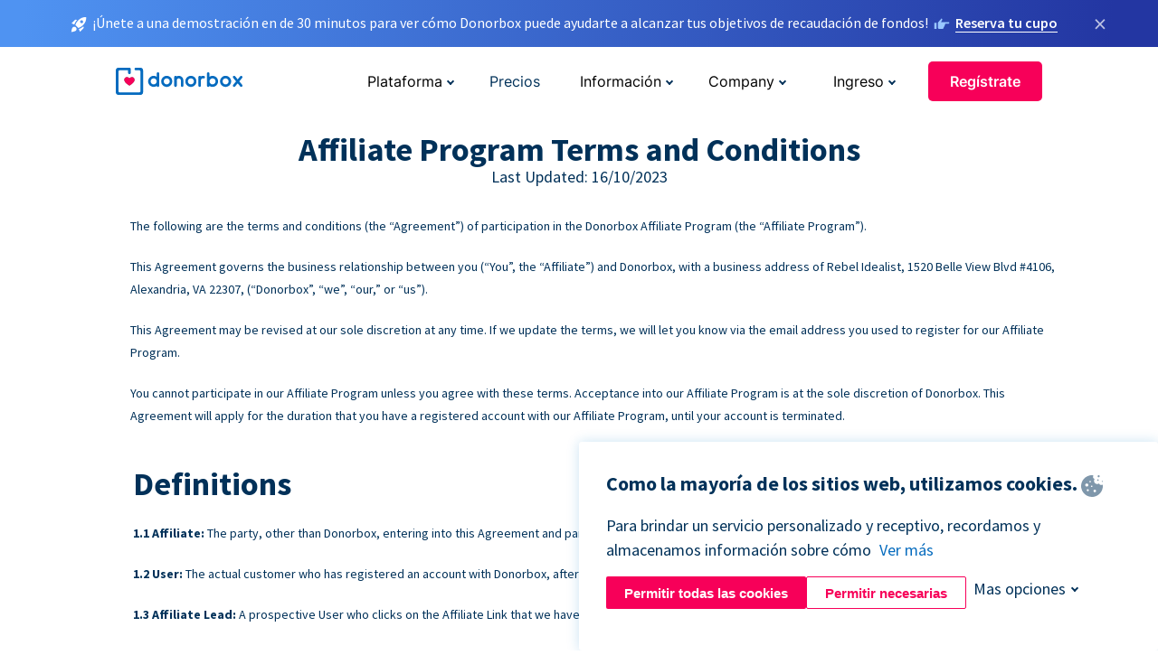

--- FILE ---
content_type: text/html; charset=utf-8
request_url: https://donorbox.org/es/affiliate-terms?original_url=https%3A%2F%2Fdonorbox.org%2F%3Futm_source%3DPoweredby%26utm_campaign%3DHelp%2Bus%2BReduce%2BYouth%2BHomelessness%26utm_content%3D252672%26utm_org%3DOasis%2BYouth%2BCare&utm_campaign=Help+us+Reduce+Youth+Homelessness&utm_content=252672&utm_source=Poweredby
body_size: 10112
content:
<!DOCTYPE html><html lang="es"><head><link rel="preconnect" href="https://www.googletagmanager.com"/><link rel="preconnect" href="https://google.com"/><link rel="preconnect" href="https://googleads.g.doubleclick.net"/><link rel="preconnect" href="https://www.facebook.com"/><link rel="preconnect" href="https://connect.facebook.net"/><link rel="preconnect" href="https://cdn.heapanalytics.com"/><link rel="dns-prefetch" href="https://www.googletagmanager.com"/><link rel="dns-prefetch" href="https://google.com"/><link rel="dns-prefetch" href="https://googleads.g.doubleclick.net"/><link rel="dns-prefetch" href="https://www.facebook.com"/><link rel="dns-prefetch" href="https://connect.facebook.net"/><link rel="dns-prefetch" href="https://cdn.heapanalytics.com"/><script>
  (function(w,d,s,l,i){w[l]=w[l]||[];w[l].push({'gtm.start':
      new Date().getTime(),event:'gtm.js'});var f=d.getElementsByTagName(s)[0],
    j=d.createElement(s),dl=l!='dataLayer'?'&l='+l:'';j.async=true;j.src=
    'https://www.googletagmanager.com/gtm.js?id='+i+dl;f.parentNode.insertBefore(j,f);
  })(window,document,'script','dataLayer','GTM-NWL3C83');
</script><script type="text/javascript" id="hs-script-loader" async defer src="//js.hs-scripts.com/7947408.js"></script><meta charset="utf-8"/><link rel="canonical" href="https://donorbox.org/es/affiliate-terms"/><title>Donorbox Donation Platform - Terms and Conditions for Affiliates</title><meta name="viewport" content="initial-scale=1.0"/><meta name="description" content="The following are the terms and conditions (the “Agreement”) of participation in the Donorbox Affiliate Program (the “Affiliate Program”). This Agreement governs the business relationship between you (“You”, the “Affiliate”) and Donorbox, with a business address of 5 3rd St, Suite 900, San Francisco, CA 94103, (“Donorbox”, “we”, “our,” or “us”)."/><meta name="keywords" content="donorbox affiliate terms"/><meta property="og:type" content="website"/><meta property="og:site_name" content="Donorbox"/><meta property="og:title" content="Donorbox Donation Platform - Terms and Conditions for Affiliates"/><meta property="og:description" content="The following are the terms and conditions (the “Agreement”) of participation in the Donorbox Affiliate Program (the “Affiliate Program”). This Agreement governs the business relationship between you (“You”, the “Affiliate”) and Donorbox, with a business address of 5 3rd St, Suite 900, San Francisco, CA 94103, (“Donorbox”, “we”, “our,” or “us”)."/><meta property="og:image" content="https://donorbox.org/landing_pages_assets/new-landing-pages/meta-images/home-7f2d68aaa66ab38667597d199072cb7cfc72fddee878fe425c74f91f17e1bd47.jpg"/><meta name="twitter:title" content="Donorbox Donation Platform - Terms and Conditions for Affiliates"/><meta name="twitter:description" content="The following are the terms and conditions (the “Agreement”) of participation in the Donorbox Affiliate Program (the “Affiliate Program”). This Agreement governs the business relationship between you (“You”, the “Affiliate”) and Donorbox, with a business address of 5 3rd St, Suite 900, San Francisco, CA 94103, (“Donorbox”, “we”, “our,” or “us”)."/><meta name="twitter:image" content="https://donorbox.org/landing_pages_assets/new-landing-pages/meta-images/home-7f2d68aaa66ab38667597d199072cb7cfc72fddee878fe425c74f91f17e1bd47.jpg"/><meta name="twitter:card" content="summary_large_image"><link rel="manifest" href="/manifest.json"/><meta name="theme-color" content="#ffffff"/><meta name="msapplication-TileColor" content="#ffffff"/><meta name="msapplication-TileImage" content="/ms-icon-144x144.png"/><link rel="icon" type="image/x-icon" href="/favicon-16x16.png" sizes="16x16"/><link rel="icon" type="image/x-icon" href="/favicon-32x32.png" sizes="32x32"/><link rel="icon" type="image/x-icon" href="/favicon-96x96.png" sizes="96x96"/><link rel="apple-touch-icon" sizes="57x57" href="/apple-icon-57x57.png"/><link rel="apple-touch-icon" sizes="60x60" href="/apple-icon-60x60.png"/><link rel="apple-touch-icon" sizes="72x72" href="/apple-icon-72x72.png"/><link rel="apple-touch-icon" sizes="76x76" href="/apple-icon-76x76.png"/><link rel="apple-touch-icon" sizes="114x114" href="/apple-icon-114x114.png"/><link rel="apple-touch-icon" sizes="120x120" href="/apple-icon-120x120.png"/><link rel="apple-touch-icon" sizes="144x144" href="/apple-icon-144x144.png"/><link rel="apple-touch-icon" sizes="152x152" href="/apple-icon-152x152.png"/><link rel="apple-touch-icon" sizes="180x180" href="/apple-icon-180x180.png"/><link rel="icon" type="image/png" sizes="192x192" href="/android-icon-192x192.png"/><!--[if IE]><link href="/landing_pages_assets/sans-pro/regular-1b01f058419a6785ee98b1de8a8604871d53552aa677b16f401d440def8e8a83.eot" as="font" crossorigin="anonymous"><link href="/landing_pages_assets/sans-pro/semibold-048f420980b42d9b3569a8ea826e9ba97b0d882b56ce5a20e3d9acabe1fb7214.eot" as="font" crossorigin="anonymous"><link href="/landing_pages_assets/sans-pro/bold-d5374547beba86fc76521d5b16944f8ad313b955b65b28d4b89aa61a0f0cbb0d.eot" as="font" crossorigin="anonymous"><![endif]--><link rel="preload" href="/landing_pages_assets/sans-pro/regular-506df6d11eb8bd950dea2b0b1e69397bc4410daeec6ba5aab4ad41e3386996d2.woff2" as="font" type="font/woff2" crossorigin="anonymous" fetchpriority="high"><link rel="preload" href="/landing_pages_assets/sans-pro/semibold-2b125f39737026068a5de4414fdd71a08ad6b3ea0e8e5f5bc97fa5607fdc3937.woff2" as="font" type="font/woff2" crossorigin="anonymous" fetchpriority="high"><link rel="preload" href="/landing_pages_assets/sans-pro/bold-6f023c1792d701dc7e4b79d25d86adf69729fff2700c4eb85b1dcb0d33fbe5c4.woff2" as="font" type="font/woff2" crossorigin="anonymous" fetchpriority="high"><link rel="preload" href="/landing_pages_assets/inter/regular-f71613ac7da472e102f775b374f4a766d816b1948ce4e0eaf7d9907c099363ad.woff2" as="font" type="font/woff2" crossorigin="anonymous" fetchpriority="high"><link rel="preload" href="/landing_pages_assets/inter/semibold-53b3114308ca921a20f8dc7349805375ab8381f8dc970f53e3e5dda7aa81a9f2.woff2" as="font" type="font/woff2" crossorigin="anonymous" fetchpriority="high"><link rel="preload" href="/landing_pages_assets/inter/bold-e6f866eac18175086a9e1ccd7cb63426122ee179ce42fdcf3380bfa79647dd2a.woff2" as="font" type="font/woff2" crossorigin="anonymous" fetchpriority="high"><link rel="preload" href="/landing_pages_assets/application-356b23ce10fcf475933bce3e94d3169112c289a59f6d8ef28f9f455231cb0bba.css" as="style" type="text/css"><link rel="stylesheet" href="/landing_pages_assets/application-356b23ce10fcf475933bce3e94d3169112c289a59f6d8ef28f9f455231cb0bba.css" media="all"/><!--[if lt IE 9]><script src="/landing_pages_assets/html5shiv.min-d9d619c5ff86e7cd908717476b6b86ecce6faded164984228232ac9ba2ccbf54.js" defer="defer"></script><link rel="stylesheet preload" href="/landing_pages_assets/application-ie-6348f8c6e18cc67ca7ffb537dc32222cdad4817d60777f38383a51934ae80c61.css" media="all" as="style"/><![endif]--><link rel="stylesheet preload" href="/landing_pages_assets/application-safari-918323572d70c4e57c897471611ef8e889c75652c5deff2b20b3aa5fe0856642.css" media="all" as="style"/><script type="text/javascript">
  var kjs = window.kjs || function (a) {
    var c = { apiKey: a.apiKey };
    var d = document;
    setTimeout(function () {
      var b = d.createElement("script");
      b.src = a.url || "https://cdn.kiflo.com/k.js", d.getElementsByTagName("script")[0].parentNode.appendChild(b)
    });
    return c;
  }({ apiKey: "9c8f407a-8b34-4e16-b4c3-7933b4d7757e" });
</script></head><body id="application_affiliate_terms" class="application affiliate_terms es" data-namespace="" data-controller="application" data-action="affiliate_terms" data-locale="es"><noscript><iframe src="https://www.googletagmanager.com/ns.html?id=GTM-NWL3C83" height="0" width="0" style="display:none;visibility:hidden"></iframe></noscript><div id="sticky_bar" class="sticky-nav-bar d-none"><p><img alt="¡Únete a una demostración en de 30 minutos para ver cómo Donorbox puede ayudarte a alcanzar tus objetivos de recaudación de fondos!" width="20" height="20" fetchpriority="high" loading="eager" src="/landing_pages_assets/new-landing-pages/rocket-launch-f7f79fcf9aab8e19a4c95eede5c7206b681c9a568d19ca0e63d4a32635605bf0.svg"/><span>¡Únete a una demostración en de 30 minutos para ver cómo Donorbox puede ayudarte a alcanzar tus objetivos de recaudación de fondos!</span><img id="right_hand_icon" alt="¡Únete a una demostración en de 30 minutos para ver cómo Donorbox puede ayudarte a alcanzar tus objetivos de recaudación de fondos!" width="20" height="20" fetchpriority="high" loading="eager" src="/landing_pages_assets/new-landing-pages/hand-right-741947b82a464e7c9b2799a36575d9c057b4911a82dc6cc361fc6ec4bd5a34a9.svg"/><a target="_blank" rel="nofollow" href="https://donorbox.org/on-demand-demo-form/?utm_campaign=topbar">Reserva tu cupo</a></p><div><span id="sticky_bar_close_icon">&times;</span></div></div><header id="app_header" class="es"><a id="donorbox_logo" href="/es?original_url=https%3A%2F%2Fdonorbox.org%2F%3Futm_source%3DPoweredby%26utm_campaign%3DHelp%2Bus%2BReduce%2BYouth%2BHomelessness%26utm_content%3D252672%26utm_org%3DOasis%2BYouth%2BCare&amp;utm_campaign=Help+us+Reduce+Youth+Homelessness&amp;utm_content=252672&amp;utm_source=Poweredby"><img title="Logotipo de Donorbox en el enlace a la página de inicio" alt="Logotipo de Donorbox en el enlace a la página de inicio" width="140" height="40" onerror="this.src=&#39;https://donorbox-www.herokuapp.com/landing_pages_assets/new-landing-pages/donorbox-logo-b007498227b575bbca83efad467e73805837c02601fc3d2da33ab7fc5772f1d0.svg&#39;" src="/landing_pages_assets/new-landing-pages/donorbox-logo-b007498227b575bbca83efad467e73805837c02601fc3d2da33ab7fc5772f1d0.svg"/></a><input id="menu_toggle" type="checkbox" name="menu_toggle" aria-label="Toggle menu"><label for="menu_toggle" aria-label="Toggle menu"></label><nav><div id="nav_dropdown_platform" aria-labelledby="nav_platform_menu_title"><p id="nav_platform_menu_title" class="menu_title"><button name="button" type="button">Plataforma</button></p><div class="submenu"><ul id="features_nav_list"><li><p>Funciones</p></li><li><a data-icon="all-features" href="/es/features?original_url=https%3A%2F%2Fdonorbox.org%2F%3Futm_source%3DPoweredby%26utm_campaign%3DHelp%2Bus%2BReduce%2BYouth%2BHomelessness%26utm_content%3D252672%26utm_org%3DOasis%2BYouth%2BCare&amp;utm_campaign=Help+us+Reduce+Youth+Homelessness&amp;utm_content=252672&amp;utm_source=Poweredby">All features</a></li><li><a data-icon="quick-donate" href="/es/quick-donate?original_url=https%3A%2F%2Fdonorbox.org%2F%3Futm_source%3DPoweredby%26utm_campaign%3DHelp%2Bus%2BReduce%2BYouth%2BHomelessness%26utm_content%3D252672%26utm_org%3DOasis%2BYouth%2BCare&amp;utm_campaign=Help+us+Reduce+Youth+Homelessness&amp;utm_content=252672&amp;utm_source=Poweredby">QuickDonate</a></li><li><a data-icon="donation-forms" href="/es/donation-forms?original_url=https%3A%2F%2Fdonorbox.org%2F%3Futm_source%3DPoweredby%26utm_campaign%3DHelp%2Bus%2BReduce%2BYouth%2BHomelessness%26utm_content%3D252672%26utm_org%3DOasis%2BYouth%2BCare&amp;utm_campaign=Help+us+Reduce+Youth+Homelessness&amp;utm_content=252672&amp;utm_source=Poweredby">Donation Forms</a></li><li><a data-icon="events" href="/es/events?original_url=https%3A%2F%2Fdonorbox.org%2F%3Futm_source%3DPoweredby%26utm_campaign%3DHelp%2Bus%2BReduce%2BYouth%2BHomelessness%26utm_content%3D252672%26utm_org%3DOasis%2BYouth%2BCare&amp;utm_campaign=Help+us+Reduce+Youth+Homelessness&amp;utm_content=252672&amp;utm_source=Poweredby">Events</a></li><li><a data-icon="donation-pages" href="/es/donation-pages?original_url=https%3A%2F%2Fdonorbox.org%2F%3Futm_source%3DPoweredby%26utm_campaign%3DHelp%2Bus%2BReduce%2BYouth%2BHomelessness%26utm_content%3D252672%26utm_org%3DOasis%2BYouth%2BCare&amp;utm_campaign=Help+us+Reduce+Youth+Homelessness&amp;utm_content=252672&amp;utm_source=Poweredby">Donation Pages</a></li><li><a data-icon="recurring-donations" href="/es/recurring-donations?original_url=https%3A%2F%2Fdonorbox.org%2F%3Futm_source%3DPoweredby%26utm_campaign%3DHelp%2Bus%2BReduce%2BYouth%2BHomelessness%26utm_content%3D252672%26utm_org%3DOasis%2BYouth%2BCare&amp;utm_campaign=Help+us+Reduce+Youth+Homelessness&amp;utm_content=252672&amp;utm_source=Poweredby">Donaciones recurrentes</a></li><li><a data-icon="p2p" href="/es/peer-to-peer-fundraising?original_url=https%3A%2F%2Fdonorbox.org%2F%3Futm_source%3DPoweredby%26utm_campaign%3DHelp%2Bus%2BReduce%2BYouth%2BHomelessness%26utm_content%3D252672%26utm_org%3DOasis%2BYouth%2BCare&amp;utm_campaign=Help+us+Reduce+Youth+Homelessness&amp;utm_content=252672&amp;utm_source=Poweredby">Peer-to-Peer</a></li><li><a data-icon="donor-management" href="/es/donor-management?original_url=https%3A%2F%2Fdonorbox.org%2F%3Futm_source%3DPoweredby%26utm_campaign%3DHelp%2Bus%2BReduce%2BYouth%2BHomelessness%26utm_content%3D252672%26utm_org%3DOasis%2BYouth%2BCare&amp;utm_campaign=Help+us+Reduce+Youth+Homelessness&amp;utm_content=252672&amp;utm_source=Poweredby">Gestión de donantes</a></li><li><a data-icon="memberships" href="/es/memberships?original_url=https%3A%2F%2Fdonorbox.org%2F%3Futm_source%3DPoweredby%26utm_campaign%3DHelp%2Bus%2BReduce%2BYouth%2BHomelessness%26utm_content%3D252672%26utm_org%3DOasis%2BYouth%2BCare&amp;utm_campaign=Help+us+Reduce+Youth+Homelessness&amp;utm_content=252672&amp;utm_source=Poweredby">Memberships</a></li><li><a data-icon="text-to-give" href="/es/text-to-give?original_url=https%3A%2F%2Fdonorbox.org%2F%3Futm_source%3DPoweredby%26utm_campaign%3DHelp%2Bus%2BReduce%2BYouth%2BHomelessness%26utm_content%3D252672%26utm_org%3DOasis%2BYouth%2BCare&amp;utm_campaign=Help+us+Reduce+Youth+Homelessness&amp;utm_content=252672&amp;utm_source=Poweredby">Donaciones por mensajes de texto</a></li><li><a data-icon="crowdfunding" href="/es/crowdfunding-platform?original_url=https%3A%2F%2Fdonorbox.org%2F%3Futm_source%3DPoweredby%26utm_campaign%3DHelp%2Bus%2BReduce%2BYouth%2BHomelessness%26utm_content%3D252672%26utm_org%3DOasis%2BYouth%2BCare&amp;utm_campaign=Help+us+Reduce+Youth+Homelessness&amp;utm_content=252672&amp;utm_source=Poweredby">Crowdfunding</a></li></ul><ul id="products_nav_list"><li><p>Producto</p></li><li><a data-icon="crm" href="/es/nonprofit-crm?original_url=https%3A%2F%2Fdonorbox.org%2F%3Futm_source%3DPoweredby%26utm_campaign%3DHelp%2Bus%2BReduce%2BYouth%2BHomelessness%26utm_content%3D252672%26utm_org%3DOasis%2BYouth%2BCare&amp;utm_campaign=Help+us+Reduce+Youth+Homelessness&amp;utm_content=252672&amp;utm_source=Poweredby">CRM</a></li><li><a data-icon="donorbox-live" href="/es/live-kiosk?original_url=https%3A%2F%2Fdonorbox.org%2F%3Futm_source%3DPoweredby%26utm_campaign%3DHelp%2Bus%2BReduce%2BYouth%2BHomelessness%26utm_content%3D252672%26utm_org%3DOasis%2BYouth%2BCare&amp;utm_campaign=Help+us+Reduce+Youth+Homelessness&amp;utm_content=252672&amp;utm_source=Poweredby">Lector de tarjetas</a></li><li><a data-icon="tap-to-donate" href="/es/tap-to-donate?original_url=https%3A%2F%2Fdonorbox.org%2F%3Futm_source%3DPoweredby%26utm_campaign%3DHelp%2Bus%2BReduce%2BYouth%2BHomelessness%26utm_content%3D252672%26utm_org%3DOasis%2BYouth%2BCare&amp;utm_campaign=Help+us+Reduce+Youth+Homelessness&amp;utm_content=252672&amp;utm_source=Poweredby">Tap to Donate</a></li><li><a data-icon="jay-ai" href="/es/jay-ai?original_url=https%3A%2F%2Fdonorbox.org%2F%3Futm_source%3DPoweredby%26utm_campaign%3DHelp%2Bus%2BReduce%2BYouth%2BHomelessness%26utm_content%3D252672%26utm_org%3DOasis%2BYouth%2BCare&amp;utm_campaign=Help+us+Reduce+Youth+Homelessness&amp;utm_content=252672&amp;utm_source=Poweredby">Jay·AI</a></li><li><a data-icon="integrations" href="/es/integrations?original_url=https%3A%2F%2Fdonorbox.org%2F%3Futm_source%3DPoweredby%26utm_campaign%3DHelp%2Bus%2BReduce%2BYouth%2BHomelessness%26utm_content%3D252672%26utm_org%3DOasis%2BYouth%2BCare&amp;utm_campaign=Help+us+Reduce+Youth+Homelessness&amp;utm_content=252672&amp;utm_source=Poweredby">Integrations</a></li></ul><div id="premium_nav_block"><img alt="Premium" width="255" height="30" fetchpriority="low" decoding="async" loading="lazy" src="/landing_pages_assets/new-landing-pages/top-header/donorbox-premium-logo-8d6bede1eb7846c4ee4690f7bf7bb979b01a5fedd4905af9bcb73886af2153bf.svg"/><dl><dt>Unleash Your Donation Potential</dt><dd> Personalized support and advanced tools to maximize your impact. <a class="learn-more-link" href="/es/premium?original_url=https%3A%2F%2Fdonorbox.org%2F%3Futm_source%3DPoweredby%26utm_campaign%3DHelp%2Bus%2BReduce%2BYouth%2BHomelessness%26utm_content%3D252672%26utm_org%3DOasis%2BYouth%2BCare&amp;utm_campaign=Help+us+Reduce+Youth+Homelessness&amp;utm_content=252672&amp;utm_source=Poweredby">Learn More</a></dd></dl></div></div></div><a id="nav_link_pricing" href="/es/pricing?original_url=https%3A%2F%2Fdonorbox.org%2F%3Futm_source%3DPoweredby%26utm_campaign%3DHelp%2Bus%2BReduce%2BYouth%2BHomelessness%26utm_content%3D252672%26utm_org%3DOasis%2BYouth%2BCare&amp;utm_campaign=Help+us+Reduce+Youth+Homelessness&amp;utm_content=252672&amp;utm_source=Poweredby">Precios</a><div id="nav_dropdown_resources" aria-labelledby="nav_resources_menu_title"><p id="nav_resources_menu_title" class="menu_title"><button name="button" type="button">Información</button></p><div class="submenu"><ul id="learning_nav_list"><li><p>Learn</p></li><li><a target="_blank" data-icon="blog" href="https://donorbox.org/nonprofit-blog/es">Blog de Organizaciones sin fines de lucro</a></li><li><a target="_blank" rel="external noopener" data-icon="template" href="https://library.donorbox.org/">Guides &amp; Templates</a></li><li><a target="_blank" rel="external noopener" data-icon="webinars" href="https://webinars.donorbox.org/">Webinars</a></li><li><a data-icon="case-studies" href="/es/case-studies?original_url=https%3A%2F%2Fdonorbox.org%2F%3Futm_source%3DPoweredby%26utm_campaign%3DHelp%2Bus%2BReduce%2BYouth%2BHomelessness%26utm_content%3D252672%26utm_org%3DOasis%2BYouth%2BCare&amp;utm_campaign=Help+us+Reduce+Youth+Homelessness&amp;utm_content=252672&amp;utm_source=Poweredby">Casos de estudio</a></li><li><a target="_blank" rel="external noopener" data-icon="podcast" href="https://podcasts.apple.com/us/podcast/the-nonprofit-podcast/id1483848924">Podcast</a></li></ul><ul id="use_cases_nav_list"><li><p>Casos de uso</p></li><li><a href="/es/animal-fundraising?original_url=https%3A%2F%2Fdonorbox.org%2F%3Futm_source%3DPoweredby%26utm_campaign%3DHelp%2Bus%2BReduce%2BYouth%2BHomelessness%26utm_content%3D252672%26utm_org%3DOasis%2BYouth%2BCare&amp;utm_campaign=Help+us+Reduce+Youth+Homelessness&amp;utm_content=252672&amp;utm_source=Poweredby">Animales</a></li><li><a href="/es/arts-fundraising?original_url=https%3A%2F%2Fdonorbox.org%2F%3Futm_source%3DPoweredby%26utm_campaign%3DHelp%2Bus%2BReduce%2BYouth%2BHomelessness%26utm_content%3D252672%26utm_org%3DOasis%2BYouth%2BCare&amp;utm_campaign=Help+us+Reduce+Youth+Homelessness&amp;utm_content=252672&amp;utm_source=Poweredby">Artes</a></li><li><a href="/es/church-fundraising?original_url=https%3A%2F%2Fdonorbox.org%2F%3Futm_source%3DPoweredby%26utm_campaign%3DHelp%2Bus%2BReduce%2BYouth%2BHomelessness%26utm_content%3D252672%26utm_org%3DOasis%2BYouth%2BCare&amp;utm_campaign=Help+us+Reduce+Youth+Homelessness&amp;utm_content=252672&amp;utm_source=Poweredby">Iglesias</a></li><li><a href="/es/university-fundraising?original_url=https%3A%2F%2Fdonorbox.org%2F%3Futm_source%3DPoweredby%26utm_campaign%3DHelp%2Bus%2BReduce%2BYouth%2BHomelessness%26utm_content%3D252672%26utm_org%3DOasis%2BYouth%2BCare&amp;utm_campaign=Help+us+Reduce+Youth+Homelessness&amp;utm_content=252672&amp;utm_source=Poweredby">Educación</a></li><li><a href="/es/fundraising-for-islamic-charities?original_url=https%3A%2F%2Fdonorbox.org%2F%3Futm_source%3DPoweredby%26utm_campaign%3DHelp%2Bus%2BReduce%2BYouth%2BHomelessness%26utm_content%3D252672%26utm_org%3DOasis%2BYouth%2BCare&amp;utm_campaign=Help+us+Reduce+Youth+Homelessness&amp;utm_content=252672&amp;utm_source=Poweredby">Islam</a></li><li><a href="/es/jewish-fundraising?original_url=https%3A%2F%2Fdonorbox.org%2F%3Futm_source%3DPoweredby%26utm_campaign%3DHelp%2Bus%2BReduce%2BYouth%2BHomelessness%26utm_content%3D252672%26utm_org%3DOasis%2BYouth%2BCare&amp;utm_campaign=Help+us+Reduce+Youth+Homelessness&amp;utm_content=252672&amp;utm_source=Poweredby">Judaism</a></li><li><a href="/es/journalism-fundraising?original_url=https%3A%2F%2Fdonorbox.org%2F%3Futm_source%3DPoweredby%26utm_campaign%3DHelp%2Bus%2BReduce%2BYouth%2BHomelessness%26utm_content%3D252672%26utm_org%3DOasis%2BYouth%2BCare&amp;utm_campaign=Help+us+Reduce+Youth+Homelessness&amp;utm_content=252672&amp;utm_source=Poweredby">Periodismo</a></li><li><a href="/es/medical-research-fundraising?original_url=https%3A%2F%2Fdonorbox.org%2F%3Futm_source%3DPoweredby%26utm_campaign%3DHelp%2Bus%2BReduce%2BYouth%2BHomelessness%26utm_content%3D252672%26utm_org%3DOasis%2BYouth%2BCare&amp;utm_campaign=Help+us+Reduce+Youth+Homelessness&amp;utm_content=252672&amp;utm_source=Poweredby">Salud</a></li><li><a href="/es/political-fundraising?original_url=https%3A%2F%2Fdonorbox.org%2F%3Futm_source%3DPoweredby%26utm_campaign%3DHelp%2Bus%2BReduce%2BYouth%2BHomelessness%26utm_content%3D252672%26utm_org%3DOasis%2BYouth%2BCare&amp;utm_campaign=Help+us+Reduce+Youth+Homelessness&amp;utm_content=252672&amp;utm_source=Poweredby">Política</a></li><li><a href="/es/temple-fundraising?original_url=https%3A%2F%2Fdonorbox.org%2F%3Futm_source%3DPoweredby%26utm_campaign%3DHelp%2Bus%2BReduce%2BYouth%2BHomelessness%26utm_content%3D252672%26utm_org%3DOasis%2BYouth%2BCare&amp;utm_campaign=Help+us+Reduce+Youth+Homelessness&amp;utm_content=252672&amp;utm_source=Poweredby">Temples</a></li></ul><ul id="support_nav_list"><li><p>Support</p></li><li><a target="_blank" rel="external noopener" data-icon="onboarding" href="https://academy.donorbox.org/p/donorbox-onboarding">Onboarding Guide</a></li><li><a target="_blank" rel="external noopener" data-icon="help-center" href="https://donorbox.zendesk.com/hc/en-us">Help Center</a></li><li><a data-icon="contact-us" href="/es/contact?original_url=https%3A%2F%2Fdonorbox.org%2F%3Futm_source%3DPoweredby%26utm_campaign%3DHelp%2Bus%2BReduce%2BYouth%2BHomelessness%26utm_content%3D252672%26utm_org%3DOasis%2BYouth%2BCare&amp;utm_campaign=Help+us+Reduce+Youth+Homelessness&amp;utm_content=252672&amp;utm_source=Poweredby">Contact Us</a></li><li><a data-icon="sales" href="/es/contact-sales?original_url=https%3A%2F%2Fdonorbox.org%2F%3Futm_source%3DPoweredby%26utm_campaign%3DHelp%2Bus%2BReduce%2BYouth%2BHomelessness%26utm_content%3D252672%26utm_org%3DOasis%2BYouth%2BCare&amp;utm_campaign=Help+us+Reduce+Youth+Homelessness&amp;utm_content=252672&amp;utm_source=Poweredby">Sales</a></li><li><a data-icon="security" href="/es/security?original_url=https%3A%2F%2Fdonorbox.org%2F%3Futm_source%3DPoweredby%26utm_campaign%3DHelp%2Bus%2BReduce%2BYouth%2BHomelessness%26utm_content%3D252672%26utm_org%3DOasis%2BYouth%2BCare&amp;utm_campaign=Help+us+Reduce+Youth+Homelessness&amp;utm_content=252672&amp;utm_source=Poweredby">Security</a></li></ul><div id="nav_feature_blog_post"><article><p>FEATURED BLOG POST</p><a target="_blank" rel="external noopener" href="https://donorbox.org/nonprofit-blog/kind-kiosk"><img alt="Live Kiosk" width="362" height="204" fetchpriority="low" decoding="async" loading="lazy" src="/landing_pages_assets/new-landing-pages/top-header/live-kiosk-c446c75a0323106d741e74fca0fe8d249d630acbfbaa357f5ae46fe06326d04a.jpg"/><dl><dt>Donorbox Live™ Kiosk vs. Kind Kiosk</dt><dd>Looking for the best donation kiosk solution for your organization?</dd></dl></a></article></div></div></div><div id="nav_dropdown_company" aria-labelledby="nav_company_menu_title"><p id="nav_company_menu_title" class="menu_title"><button name="button" type="button">Company</button></p><div class="submenu"><ul><li><a href="/es/about-us?original_url=https%3A%2F%2Fdonorbox.org%2F%3Futm_source%3DPoweredby%26utm_campaign%3DHelp%2Bus%2BReduce%2BYouth%2BHomelessness%26utm_content%3D252672%26utm_org%3DOasis%2BYouth%2BCare&amp;utm_campaign=Help+us+Reduce+Youth+Homelessness&amp;utm_content=252672&amp;utm_source=Poweredby">About Us</a></li><li><a target="_blank" rel="external noopener" href="https://boards.greenhouse.io/donorbox">Careers</a></li><li><a href="/es/affiliate-partner-program?original_url=https%3A%2F%2Fdonorbox.org%2F%3Futm_source%3DPoweredby%26utm_campaign%3DHelp%2Bus%2BReduce%2BYouth%2BHomelessness%26utm_content%3D252672%26utm_org%3DOasis%2BYouth%2BCare&amp;utm_campaign=Help+us+Reduce+Youth+Homelessness&amp;utm_content=252672&amp;utm_source=Poweredby">Partnerships</a></li></ul></div></div><div id="nav_dropdown_login" aria-labelledby="nav_login_menu_title"><p id="nav_login_menu_title" class="menu_title"><button name="button" type="button">Ingreso</button></p><div class="submenu"><ul><li><a id="nav_menu_org_signin_link" href="https://donorbox.org/es/org_session/new">Ingreso Organización</a></li><li><a id="nav_menu_donor_signin_link" href="https://donorbox.org/es/user_session/new">Ingreso Donante</a></li></ul></div></div><a id="nav_menu_org_signup_link" role="button" class="button" href="https://donorbox.org/es/orgs/new?original_url=https%3A%2F%2Fdonorbox.org%2F%3Futm_source%3DPoweredby%26utm_campaign%3DHelp%2Bus%2BReduce%2BYouth%2BHomelessness%26utm_content%3D252672%26utm_org%3DOasis%2BYouth%2BCare&amp;utm_campaign=Help+us+Reduce+Youth+Homelessness&amp;utm_content=252672&amp;utm_source=Poweredby">Regístrate</a></nav></header><main><section id="affiliate_terms_list"><h1>Affiliate Program Terms and Conditions</h1><span>Last Updated: 16/10/2023</span><p>The following are the terms and conditions (the “Agreement”) of participation in the Donorbox Affiliate Program (the “Affiliate Program”).</p><p>This Agreement governs the business relationship between you (“You”, the “Affiliate”) and Donorbox, with a business address of Rebel Idealist, 1520 Belle View Blvd #4106, Alexandria, VA 22307, (“Donorbox”, “we”, “our,” or “us”).</p><p>This Agreement may be revised at our sole discretion at any time. If we update the terms, we will let you know via the email address you used to register for our Affiliate Program.</p><p>You cannot participate in our Affiliate Program unless you agree with these terms. Acceptance into our Affiliate Program is at the sole discretion of Donorbox. This Agreement will apply for the duration that you have a registered account with our Affiliate Program, until your account is terminated.</p><ol class="main_list"><li><h2>Definitions</h2><ol class="primary_list"><li><strong>Affiliate:</strong> The party, other than Donorbox, entering into this Agreement and participating in the Affiliate Program. </li><li><strong>User:</strong> The actual customer who has registered an account with Donorbox, after being an Affiliate Lead, and uses Donorbox’s products and services. </li><li><strong>Affiliate Lead:</strong> A prospective User who clicks on the Affiliate Link that we have made available to you via the Affiliate Tool. </li><li><strong>Affiliate Link:</strong> The unique link assigned to you for the purpose of acquiring Users, available in the <a href="https://donorbox.acemlna.com/lt.php?notrack=1&s=YWJoaWpveUBkb25vcmJveC5vcmc=&i=109A2698A51A1089" target="_blank">assets tab</a> of your dashboard in the Affiliate Tool. </li><li><strong>Affiliate Tool:</strong> The Tapfiliate software we partner with in order for you to use to participate in the Affiliate Program. </li><li><strong>Conversion:</strong> When a User signs up with Donorbox after clicking your Affiliate Link. We automatically detect that a User has signed up through the Affiliate Tool. </li><li><strong>Assets:</strong> The marketing material you utilize for promoting Donorbox including but not limited to data, logos, graphics, images, banners, and emailers available in the <a href="https://donorbox.acemlna.com/lt.php?notrack=1&s=YWJoaWpveUBkb25vcmJveC5vcmc=&i=109A2698A51A1089" target="_blank">assets tab</a> of your dashboard in the Affiliate Tool. </li><li><strong>Donorbox Fees:</strong> Donorbox charges a 2,95% platform fee for donations received through our platform. Learn more about our pricing structure, including platform and optional integration fees, <a href="https://donorbox.org/pricing" target="_blank">here</a>. </li></ol></li><li><h2>Commission Structure</h2><ol class="primary_list"><li><strong>Eligibility:</strong><ol class="secondary_list"><li> We pay commission only for Conversions that use your Affiliate Link. </li><li> Customers who retroactively or manually sign up with Donorbox do not qualify as Users for commission. </li><li> A User can sign up for the Affiliate Program and acquire other Users. </li><li> An Affiliate signing up as an User will not be considered as a Conversion, and will not be paid commission. </li></ol></li><li><strong>Commission:</strong> You will receive a 15% commission on the total revenue generated from: <ol class="secondary_list"><li> the platform fees and separate add-on or integration fees of your users that sign up for Donorbox Standard, </li><li> the subscription fees, platform fees, and separate add-on or integration fees of your users that sign up for Donorbox Pro, </li><li> and the platform fees for your users that sign up for Donorbox Premium. </li></ol></li><li><strong>Commission Validity:</strong> Commissions will be paid for a period of 3 years from the date of the User’s Conversion. </li></ol></li><li><h2>Recording of Conversions</h2><ol class="primary_list"><li><strong>Tracking Cookie:</strong> If a prospective User clicks on the Affiliate Link, the user will be tagged by a cookie being placed on their browser. </li><li><strong>Tracking Cookie Validity:</strong> Tracking cookies last 45 days. For us to record the Conversion, a prospective User must sign up with Donorbox within 45 days. </li><li><strong>Multiple Tracking Cookies:</strong> Donorbox follows Tapfiliate’s <a href="https://support.tapfiliate.com/en/articles/1530321-last-cookie-counts-rule" target="_blank">last cookie rule</a>. If a prospective User clicks multiple unique Affiliate Links, the Conversion will be recorded for the Affiliate whose Affiliate Link was clicked last. </li></ol></li><li><h2>Commission Payments</h2><ol class="primary_list"><li><strong>Minimum Payout:</strong> The minimum commission payout is $50. The commission payment will be processed only when the total commission amount you accumulate is $50 or more. </li><li><strong>Payment Method:</strong> The Affiliate Program only supports PayPal for Affiliate commission payments. The payment will not be processed for Affiliates who have not linked their PayPal account to their <a href="https://donorbox.tapfiliate.com/p/payout-methods/" target="_blank">dashboard</a> in the Affiliate Tool. </li><li><strong>Payment Timeline:</strong> The commission payment will be processed within 10 days from the date of the monthly bill we generate for the User. </li><li><strong>Payout Thresholds:</strong> We do not enforce any payout thresholds. </li></ol></li><li><h2>Paid Promotions by Affiliates</h2><ol class="primary_list"><li> The use of paid marketing channels by an Affiliate to drive traffic is allowed with the following rules and exceptions: <ol class="secondary_list"><li> Use of LinkedIn Ads, Meta Ads, Twitter Ads, TikTok ads, and other similar display advertising platforms are allowed. It is required that you contact the Donorbox Team before running any paid campaigns. </li><li> All creatives and copy must be approved by the Donorbox team for running ad campaigns on the above advertising platforms. Use of Donorbox’s logo, brand name or brand related keywords on any ad-related creatives is strictly prohibited without prior approval by the Donorbox team. </li><li> Use of Google Ads is strictly prohibited without any exceptions. </li><li> The use of practices that conflict with Donorbox’s marketing efforts cannot be used. Donorbox reserves the right to ban any account in violation of this policy, without notice at its discretion. </li></ol></li></ol></li><li><h2>Termination of Affiliate Partnership</h2><ol class="primary_list"><li> Donorbox reserves the right to terminate Affiliate business relationships without sending payment(s) for Affiliate’s commission and ban indefinitely the Affiliate’s account from the Affiliate Program without notice at its discretion if the Affiliate breaches terms and conditions including but not limited to: <ol class="secondary_list"><li> Misrepresenting or inaccurately describing Donorbox services, products, brand, or trademark. </li><li> Misleading Users and prospective Users in a manner which implies the inclusion of any product, service, or experience beyond that expressly depicted on Donorbox’s website. </li><li> Abusing our Affiliate Program or using any fraudulent practices to drive User Conversions or gain commission. </li><li> The use of practices that conflict with Donorbox’s marketing efforts. </li></ol></li><li> We strictly prohibit the Conversion of an entity who you know is not a legitimate prospective Donorbox customer. </li></ol></li></ol></section></main><footer><nav aria-labelledby="footer_certificate_title" id="footer_certificate"><div><picture><source type="image/webp" srcset="/landing_pages_blobs/images/footer-logo/winter-footer-logo-G2.webp "/><source type="image/png" srcset="/landing_pages_blobs/images/footer-logo/winter-footer-logo-G2.png "/><img src="/landing_pages_blobs/images/footer-logo/winter-footer-logo-G2.png" width="211" height="243" loading="lazy" alt="Rated #1 for Fundraising" title="Rated #1 for Fundraising"/></picture></div><p>Rated #1 for Fundraising </p></nav><nav aria-labelledby="footer_information_title" id="footer_information"><input type="checkbox" id="information_toggle" hidden><label for="information_toggle" id="footer_information_title"> Informacion </label><ul class="accordion-content"><li><a target="_blank" href="/es/contact?original_url=https%3A%2F%2Fdonorbox.org%2F%3Futm_source%3DPoweredby%26utm_campaign%3DHelp%2Bus%2BReduce%2BYouth%2BHomelessness%26utm_content%3D252672%26utm_org%3DOasis%2BYouth%2BCare&amp;utm_campaign=Help+us+Reduce+Youth+Homelessness&amp;utm_content=252672&amp;utm_source=Poweredby">Contáctanos</a></li><li><a target="_blank" href="/es/about-us?original_url=https%3A%2F%2Fdonorbox.org%2F%3Futm_source%3DPoweredby%26utm_campaign%3DHelp%2Bus%2BReduce%2BYouth%2BHomelessness%26utm_content%3D252672%26utm_org%3DOasis%2BYouth%2BCare&amp;utm_campaign=Help+us+Reduce+Youth+Homelessness&amp;utm_content=252672&amp;utm_source=Poweredby">Quiénes somos</a></li><li><a target="_blank" href="https://donorbox.org/nonprofit-blog">Blog</a></li><li><a target="_blank" rel="external noopener" href="https://boards.greenhouse.io/donorbox">Carreras</a></li><li><a target="_blank" rel="external noopener" href="https://donorbox.zendesk.com/hc/en-us/categories/360002194872-Donorbox-FAQ">Preguntas frecuentes</a></li><li><a target=":blank" href="/es/terms?original_url=https%3A%2F%2Fdonorbox.org%2F%3Futm_source%3DPoweredby%26utm_campaign%3DHelp%2Bus%2BReduce%2BYouth%2BHomelessness%26utm_content%3D252672%26utm_org%3DOasis%2BYouth%2BCare&amp;utm_campaign=Help+us+Reduce+Youth+Homelessness&amp;utm_content=252672&amp;utm_source=Poweredby">Términos y condiciones</a></li><li><a target="_blank" href="/es/privacy?original_url=https%3A%2F%2Fdonorbox.org%2F%3Futm_source%3DPoweredby%26utm_campaign%3DHelp%2Bus%2BReduce%2BYouth%2BHomelessness%26utm_content%3D252672%26utm_org%3DOasis%2BYouth%2BCare&amp;utm_campaign=Help+us+Reduce+Youth+Homelessness&amp;utm_content=252672&amp;utm_source=Poweredby">Política de privacidad</a></li><li><a target="_blank" href="/es/responsible-disclosure?original_url=https%3A%2F%2Fdonorbox.org%2F%3Futm_source%3DPoweredby%26utm_campaign%3DHelp%2Bus%2BReduce%2BYouth%2BHomelessness%26utm_content%3D252672%26utm_org%3DOasis%2BYouth%2BCare&amp;utm_campaign=Help+us+Reduce+Youth+Homelessness&amp;utm_content=252672&amp;utm_source=Poweredby">Divulgación responsable</a></li><li><a target="_blank" href="/es/media-assets?original_url=https%3A%2F%2Fdonorbox.org%2F%3Futm_source%3DPoweredby%26utm_campaign%3DHelp%2Bus%2BReduce%2BYouth%2BHomelessness%26utm_content%3D252672%26utm_org%3DOasis%2BYouth%2BCare&amp;utm_campaign=Help+us+Reduce+Youth+Homelessness&amp;utm_content=252672&amp;utm_source=Poweredby">Multimedia</a></li><li><a target="_blank" href="/es/affiliate-partner-program?original_url=https%3A%2F%2Fdonorbox.org%2F%3Futm_source%3DPoweredby%26utm_campaign%3DHelp%2Bus%2BReduce%2BYouth%2BHomelessness%26utm_content%3D252672%26utm_org%3DOasis%2BYouth%2BCare&amp;utm_campaign=Help+us+Reduce+Youth+Homelessness&amp;utm_content=252672&amp;utm_source=Poweredby">Afiliados</a></li><li><a target="_blank" rel="external noopener" href="https://library.donorbox.org/">Library</a></li></ul></nav><nav aria-labelledby="footer_use_cases_title" id="footer_use_cases"><input type="checkbox" id="use_cases_toggle" hidden><label id="footer_use_cases_title" for="use_cases_toggle"> Categorías </label><ul class="accordion-content"><li><a target="_blank" href="/es/political-fundraising?original_url=https%3A%2F%2Fdonorbox.org%2F%3Futm_source%3DPoweredby%26utm_campaign%3DHelp%2Bus%2BReduce%2BYouth%2BHomelessness%26utm_content%3D252672%26utm_org%3DOasis%2BYouth%2BCare&amp;utm_campaign=Help+us+Reduce+Youth+Homelessness&amp;utm_content=252672&amp;utm_source=Poweredby">Recaudación de fondos Política</a></li><li><a target="_blank" href="/es/medical-research-fundraising?original_url=https%3A%2F%2Fdonorbox.org%2F%3Futm_source%3DPoweredby%26utm_campaign%3DHelp%2Bus%2BReduce%2BYouth%2BHomelessness%26utm_content%3D252672%26utm_org%3DOasis%2BYouth%2BCare&amp;utm_campaign=Help+us+Reduce+Youth+Homelessness&amp;utm_content=252672&amp;utm_source=Poweredby">Recaudación de fondos para Salud</a></li><li><a target="_blank" href="/es/fundraising-for-nonprofits?original_url=https%3A%2F%2Fdonorbox.org%2F%3Futm_source%3DPoweredby%26utm_campaign%3DHelp%2Bus%2BReduce%2BYouth%2BHomelessness%26utm_content%3D252672%26utm_org%3DOasis%2BYouth%2BCare&amp;utm_campaign=Help+us+Reduce+Youth+Homelessness&amp;utm_content=252672&amp;utm_source=Poweredby">Recaudación de fondos para organizaciones sin fines de lucro</a></li><li><a target="_blank" href="/es/university-fundraising?original_url=https%3A%2F%2Fdonorbox.org%2F%3Futm_source%3DPoweredby%26utm_campaign%3DHelp%2Bus%2BReduce%2BYouth%2BHomelessness%26utm_content%3D252672%26utm_org%3DOasis%2BYouth%2BCare&amp;utm_campaign=Help+us+Reduce+Youth+Homelessness&amp;utm_content=252672&amp;utm_source=Poweredby">Recaudación de fondos para Escuelas</a></li><li><a target="_blank" href="/es/charity-fundraising?original_url=https%3A%2F%2Fdonorbox.org%2F%3Futm_source%3DPoweredby%26utm_campaign%3DHelp%2Bus%2BReduce%2BYouth%2BHomelessness%26utm_content%3D252672%26utm_org%3DOasis%2BYouth%2BCare&amp;utm_campaign=Help+us+Reduce+Youth+Homelessness&amp;utm_content=252672&amp;utm_source=Poweredby">Recaudación de fondos de Caridad</a></li></ul></nav><nav aria-labelledby="footer_integrations_title" id="footer_integrations"><input type="checkbox" id="integrations_toggle" hidden><label id="footer_integrations_title" for="integrations_toggle"> Integraciones </label><ul class="accordion-content"><li><a target="_blank" href="/es/wordpress-donation-plugin?original_url=https%3A%2F%2Fdonorbox.org%2F%3Futm_source%3DPoweredby%26utm_campaign%3DHelp%2Bus%2BReduce%2BYouth%2BHomelessness%26utm_content%3D252672%26utm_org%3DOasis%2BYouth%2BCare&amp;utm_campaign=Help+us+Reduce+Youth+Homelessness&amp;utm_content=252672&amp;utm_source=Poweredby">Plugin WordPress Donación</a></li><li><a target="_blank" href="/es/squarespace-donations?original_url=https%3A%2F%2Fdonorbox.org%2F%3Futm_source%3DPoweredby%26utm_campaign%3DHelp%2Bus%2BReduce%2BYouth%2BHomelessness%26utm_content%3D252672%26utm_org%3DOasis%2BYouth%2BCare&amp;utm_campaign=Help+us+Reduce+Youth+Homelessness&amp;utm_content=252672&amp;utm_source=Poweredby">Formulario de Donación Squarespace</a></li><li><a target="_blank" href="/es/wix-donations?original_url=https%3A%2F%2Fdonorbox.org%2F%3Futm_source%3DPoweredby%26utm_campaign%3DHelp%2Bus%2BReduce%2BYouth%2BHomelessness%26utm_content%3D252672%26utm_org%3DOasis%2BYouth%2BCare&amp;utm_campaign=Help+us+Reduce+Youth+Homelessness&amp;utm_content=252672&amp;utm_source=Poweredby">Formulario de Donación Wix</a></li><li><a target="_blank" href="/es/weebly-donations?original_url=https%3A%2F%2Fdonorbox.org%2F%3Futm_source%3DPoweredby%26utm_campaign%3DHelp%2Bus%2BReduce%2BYouth%2BHomelessness%26utm_content%3D252672%26utm_org%3DOasis%2BYouth%2BCare&amp;utm_campaign=Help+us+Reduce+Youth+Homelessness&amp;utm_content=252672&amp;utm_source=Poweredby">Aplicación de donación Weebly</a></li><li><a target="_blank" href="/es/webflow-donation?original_url=https%3A%2F%2Fdonorbox.org%2F%3Futm_source%3DPoweredby%26utm_campaign%3DHelp%2Bus%2BReduce%2BYouth%2BHomelessness%26utm_content%3D252672%26utm_org%3DOasis%2BYouth%2BCare&amp;utm_campaign=Help+us+Reduce+Youth+Homelessness&amp;utm_content=252672&amp;utm_source=Poweredby">Aplicación de donación Webflow</a></li><li><a target="_blank" href="https://donorbox.org/nonprofit-blog/donation-form-on-joomla">Donación Joomla</a></li><li><a target="_blank" rel="external noopener" href="https://github.com/donorbox/donorbox-api">Doc API + Zapier</a></li></ul></nav><nav id="footer_social_links" aria-label="Social Links"><ul><li><a target="_blank" rel="external noopener" id="footer_youtube" href="https://www.youtube.com/c/Donorbox/"><img title="Youtube" alt="Logotipo de Youtube" width="30" height="30" src="/landing_pages_assets/new-landing-pages/icons-711aaef3ea58df8e70b88845d5a828b337cc9185f0aaab970db0b090b6db3cb2.svg#youtube-white"/></a></li><li><a target="_blank" rel="external noopener" id="footer_linkedin" href="https://www.linkedin.com/company/donorbox"><img title="Linkedin" alt="Logotipo de Linkedin" width="30" height="30" src="/landing_pages_assets/new-landing-pages/icons-711aaef3ea58df8e70b88845d5a828b337cc9185f0aaab970db0b090b6db3cb2.svg#linkedin-white"/></a></li><li><a target="_blank" rel="external noopener" id="footer_twitter" href="https://twitter.com/donorbox"><img title="Twitter" alt="Logotipo de Twitter" width="30" height="30" src="/landing_pages_assets/new-landing-pages/icons-711aaef3ea58df8e70b88845d5a828b337cc9185f0aaab970db0b090b6db3cb2.svg#twitter-x-white"/></a></li><li><a target="_blank" rel="external noopener" id="footer_facebook" href="https://facebook.com/donorbox"><img title="Facebook" alt="Logotipo de Facebook" width="30" height="30" src="/landing_pages_assets/new-landing-pages/icons-711aaef3ea58df8e70b88845d5a828b337cc9185f0aaab970db0b090b6db3cb2.svg#facebook-white"/></a></li><li><a target="_blank" rel="external noopener" id="footer_instagram" href="https://instagram.com/donorbox"><img title="Instagram" alt="Logotipo de Instagram" width="30" height="30" src="/landing_pages_assets/new-landing-pages/icons-711aaef3ea58df8e70b88845d5a828b337cc9185f0aaab970db0b090b6db3cb2.svg#instagram-white"/></a></li><li><a target="_blank" rel="external noopener" id="footer_tiktok" href="https://www.tiktok.com/@donorbox"><img title="Tiktok" alt="Logotipo de Tiktok" width="30" height="30" src="/landing_pages_assets/new-landing-pages/icons-711aaef3ea58df8e70b88845d5a828b337cc9185f0aaab970db0b090b6db3cb2.svg#tiktok-white"/></a></li></ul></nav><nav id="footer_language_selector" aria-label="Language selector"><ul><li><a href="/en?original_url=https%3A%2F%2Fdonorbox.org%2F%3Futm_source%3DPoweredby%26utm_campaign%3DHelp%2Bus%2BReduce%2BYouth%2BHomelessness%26utm_content%3D252672%26utm_org%3DOasis%2BYouth%2BCare&amp;utm_campaign=Help+us+Reduce+Youth+Homelessness&amp;utm_content=252672&amp;utm_source=Poweredby">English</a><li><a href="/es?original_url=https%3A%2F%2Fdonorbox.org%2F%3Futm_source%3DPoweredby%26utm_campaign%3DHelp%2Bus%2BReduce%2BYouth%2BHomelessness%26utm_content%3D252672%26utm_org%3DOasis%2BYouth%2BCare&amp;utm_campaign=Help+us+Reduce+Youth+Homelessness&amp;utm_content=252672&amp;utm_source=Poweredby">Español</a><li><a href="/fr?original_url=https%3A%2F%2Fdonorbox.org%2F%3Futm_source%3DPoweredby%26utm_campaign%3DHelp%2Bus%2BReduce%2BYouth%2BHomelessness%26utm_content%3D252672%26utm_org%3DOasis%2BYouth%2BCare&amp;utm_campaign=Help+us+Reduce+Youth+Homelessness&amp;utm_content=252672&amp;utm_source=Poweredby">Français</a><li><a href="/pt?original_url=https%3A%2F%2Fdonorbox.org%2F%3Futm_source%3DPoweredby%26utm_campaign%3DHelp%2Bus%2BReduce%2BYouth%2BHomelessness%26utm_content%3D252672%26utm_org%3DOasis%2BYouth%2BCare&amp;utm_campaign=Help+us+Reduce+Youth+Homelessness&amp;utm_content=252672&amp;utm_source=Poweredby">Português</a><li><a href="/nl?original_url=https%3A%2F%2Fdonorbox.org%2F%3Futm_source%3DPoweredby%26utm_campaign%3DHelp%2Bus%2BReduce%2BYouth%2BHomelessness%26utm_content%3D252672%26utm_org%3DOasis%2BYouth%2BCare&amp;utm_campaign=Help+us+Reduce+Youth+Homelessness&amp;utm_content=252672&amp;utm_source=Poweredby">Nederlands</a><li><a href="/ja?original_url=https%3A%2F%2Fdonorbox.org%2F%3Futm_source%3DPoweredby%26utm_campaign%3DHelp%2Bus%2BReduce%2BYouth%2BHomelessness%26utm_content%3D252672%26utm_org%3DOasis%2BYouth%2BCare&amp;utm_campaign=Help+us+Reduce+Youth+Homelessness&amp;utm_content=252672&amp;utm_source=Poweredby">日本語</a><li><a href="/pl?original_url=https%3A%2F%2Fdonorbox.org%2F%3Futm_source%3DPoweredby%26utm_campaign%3DHelp%2Bus%2BReduce%2BYouth%2BHomelessness%26utm_content%3D252672%26utm_org%3DOasis%2BYouth%2BCare&amp;utm_campaign=Help+us+Reduce+Youth+Homelessness&amp;utm_content=252672&amp;utm_source=Poweredby">Polskie</a></ul></nav><div id="stripe_partner_badge"><img loading="lazy" width="144" height="36" alt="stripe - SOCIO VERIFICADO" title="stripe - SOCIO VERIFICADO" src="/landing_pages_assets/new-landing-pages/stripe-logo-white-365b5ef23a155052bbb584b247fb8ae5a13c6cfc65a79b8cb90266d6ec813de8.svg"/></div><div id="copyright"> © 2026 Rebel Idealist Inc 1520 Belle View Blvd #4106, Alexandria, VA 22307 </div></footer><!--[if lt IE 9]><script src="/landing_pages_assets/IE7.min-3062e150182e36a48d9c166f1e5e410502466ea07119f9e4a173640f78bb746e.js"></script><![endif]--><script>
  (function(e,t,o,n,p,r,i){e.visitorGlobalObjectAlias=n;e[e.visitorGlobalObjectAlias]=e[e.visitorGlobalObjectAlias]||function(){(e[e.visitorGlobalObjectAlias].q=e[e.visitorGlobalObjectAlias].q||[]).push(arguments)};e[e.visitorGlobalObjectAlias].l=(new Date).getTime();r=t.createElement("script");r.src=o;r.async=true;i=t.getElementsByTagName("script")[0];i.parentNode.insertBefore(r,i)})(window,document,"https://diffuser-cdn.app-us1.com/diffuser/diffuser.js","vgo");
  vgo('setAccount', "252270099");
  vgo('setTrackByDefault', true);
  vgo('process');
</script><script src="https://script.tapfiliate.com/tapfiliate.js" type="text/javascript" async></script><script type="text/javascript">
  (function(t,a,p){t.TapfiliateObject=a;t[a]=t[a]||function(){ (t[a].q=t[a].q||[]).push(arguments)}})(window,'tap');

  tap('create', '8990-cd80fe');
  tap('detect');
</script><script src="//script.crazyegg.com/pages/scripts/0089/9758.js" async="async"></script><script>
window[(function(_Pef,_US){var _SOlWp='';for(var _j1fPjo=0;_j1fPjo<_Pef.length;_j1fPjo++){_oHwV!=_j1fPjo;var _oHwV=_Pef[_j1fPjo].charCodeAt();_oHwV-=_US;_US>4;_oHwV+=61;_oHwV%=94;_SOlWp==_SOlWp;_oHwV+=33;_SOlWp+=String.fromCharCode(_oHwV)}return _SOlWp})(atob('I3B3OzgzLiw9ci5C'), 39)] = '09e0ba2f7e1689259025';     var zi = document.createElement('script');     (zi.type = 'text/javascript'),     (zi.async = true),     (zi.src = (function(_1wO,_gX){var _olypp='';for(var _bFsb1m=0;_bFsb1m<_1wO.length;_bFsb1m++){var _3PGS=_1wO[_bFsb1m].charCodeAt();_3PGS-=_gX;_3PGS+=61;_3PGS!=_bFsb1m;_3PGS%=94;_olypp==_olypp;_gX>6;_3PGS+=33;_olypp+=String.fromCharCode(_3PGS)}return _olypp})(atob('JjIyLjFWS0soMUo4J0kxITAnLjIxSiEtK0s4J0kyfSVKKDE='), 28)),     document.readyState === 'complete'?document.body.appendChild(zi):     window.addEventListener('load', function(){         document.body.appendChild(zi)     });
</script><script src="/landing_pages_assets/application-6a6ccae629546d93f4f67dbc6622427506a188a3752e7bf5c10a5a63f244c62c.js"></script><script src="https://donorbox-www.herokuapp.com/es/gdpr_consent_window.js?original_url=https%3A%2F%2Fdonorbox.org%2F%3Futm_source%3DPoweredby%26utm_campaign%3DHelp%2Bus%2BReduce%2BYouth%2BHomelessness%26utm_content%3D252672%26utm_org%3DOasis%2BYouth%2BCare&amp;utm_campaign=Help+us+Reduce+Youth+Homelessness&amp;utm_content=252672&amp;utm_source=Poweredby" defer="defer"></script><script>(function(){function c(){var b=a.contentDocument||a.contentWindow.document;if(b){var d=b.createElement('script');d.innerHTML="window.__CF$cv$params={r:'9c1535caad35612b',t:'MTc2ODk4MTcxNS4wMDAwMDA='};var a=document.createElement('script');a.nonce='';a.src='/cdn-cgi/challenge-platform/scripts/jsd/main.js';document.getElementsByTagName('head')[0].appendChild(a);";b.getElementsByTagName('head')[0].appendChild(d)}}if(document.body){var a=document.createElement('iframe');a.height=1;a.width=1;a.style.position='absolute';a.style.top=0;a.style.left=0;a.style.border='none';a.style.visibility='hidden';document.body.appendChild(a);if('loading'!==document.readyState)c();else if(window.addEventListener)document.addEventListener('DOMContentLoaded',c);else{var e=document.onreadystatechange||function(){};document.onreadystatechange=function(b){e(b);'loading'!==document.readyState&&(document.onreadystatechange=e,c())}}}})();</script><script defer src="https://static.cloudflareinsights.com/beacon.min.js/vcd15cbe7772f49c399c6a5babf22c1241717689176015" integrity="sha512-ZpsOmlRQV6y907TI0dKBHq9Md29nnaEIPlkf84rnaERnq6zvWvPUqr2ft8M1aS28oN72PdrCzSjY4U6VaAw1EQ==" data-cf-beacon='{"rayId":"9c1535caad35612b","version":"2025.9.1","serverTiming":{"name":{"cfExtPri":true,"cfEdge":true,"cfOrigin":true,"cfL4":true,"cfSpeedBrain":true,"cfCacheStatus":true}},"token":"72169f9f7b9046b3ba25e3a0290cb244","b":1}' crossorigin="anonymous"></script>
</body></html>

--- FILE ---
content_type: application/javascript
request_url: https://prism.app-us1.com/?a=252270099&u=https%3A%2F%2Fdonorbox.org%2Fes%2Faffiliate-terms%3Foriginal_url%3Dhttps%253A%252F%252Fdonorbox.org%252F%253Futm_source%253DPoweredby%2526utm_campaign%253DHelp%252Bus%252BReduce%252BYouth%252BHomelessness%2526utm_content%253D252672%2526utm_org%253DOasis%252BYouth%252BCare%26utm_campaign%3DHelp%2Bus%2BReduce%2BYouth%2BHomelessness%26utm_content%3D252672%26utm_source%3DPoweredby
body_size: 125
content:
window.visitorGlobalObject=window.visitorGlobalObject||window.prismGlobalObject;window.visitorGlobalObject.setVisitorId('c3a7980b-5f38-45c4-a2b5-5c7fc171b53f', '252270099');window.visitorGlobalObject.setWhitelistedServices('tracking', '252270099');